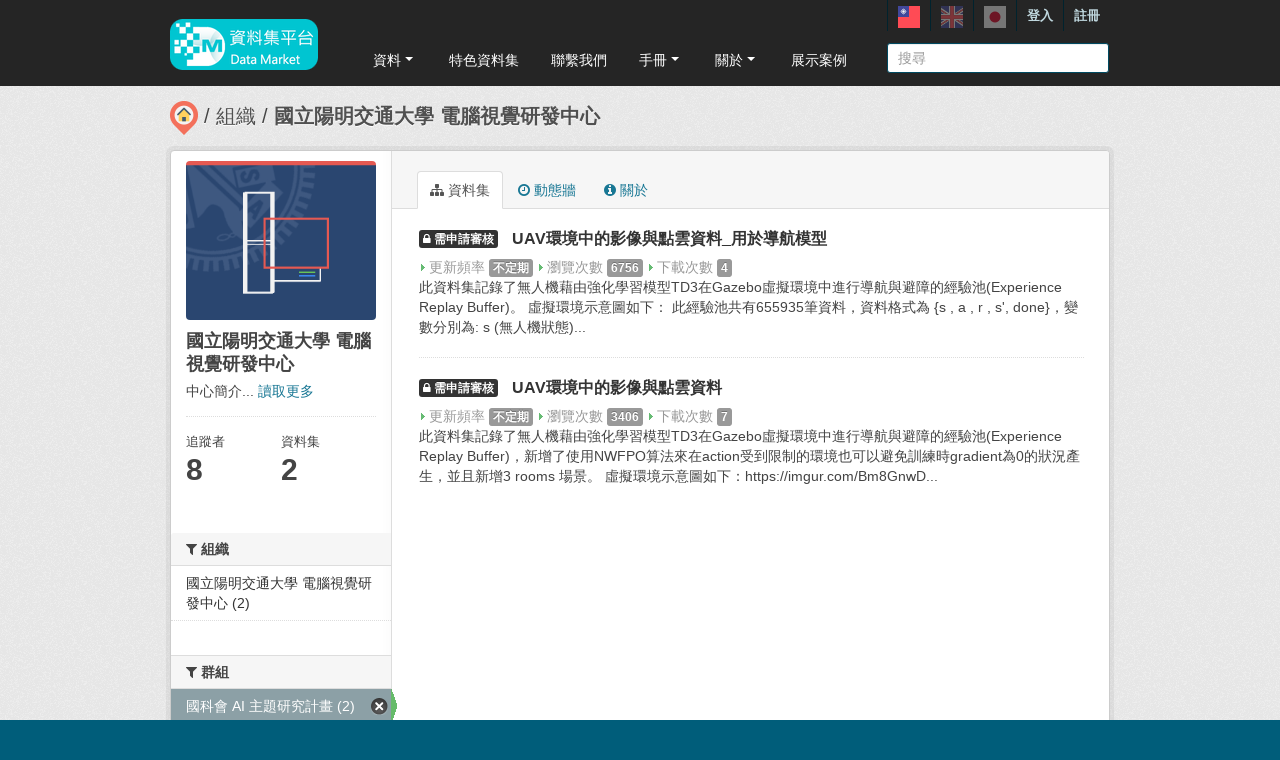

--- FILE ---
content_type: text/html; charset=utf-8
request_url: https://scidm.nchc.org.tw/organization/6d735e0c-8018-40d8-be8d-feb4c1f96648?groups=nstc-ai-project-2022&tags=%E5%BC%B7%E5%8C%96%E5%AD%B8%E7%BF%92&_tags_limit=0
body_size: 6233
content:
<!DOCTYPE html>
<!--[if IE 7]> <html lang="zh_TW" class="ie ie7"> <![endif]-->
<!--[if IE 8]> <html lang="zh_TW" class="ie ie8"> <![endif]-->
<!--[if IE 9]> <html lang="zh_TW" class="ie9"> <![endif]-->
<!--[if gt IE 8]><!--> <html lang="zh_TW"> <!--<![endif]-->
  <head>
    <!--[if lte ie 8]><script type="text/javascript" src="/fanstatic/vendor/:version:2026-01-20T13:28:46.64/html5.min.js"></script><![endif]-->
<link rel="stylesheet" type="text/css" href="/fanstatic/vendor/:version:2026-01-20T13:28:46.64/select2/select2.min.css" />
<link rel="stylesheet" type="text/css" href="/fanstatic/css/:version:2026-01-20T13:28:36.52/main.min.css" />
<link rel="stylesheet" type="text/css" href="/fanstatic/vendor/:version:2026-01-20T13:28:46.64/font-awesome/css/font-awesome.min.css" />
<link rel="stylesheet" type="text/css" href="/fanstatic/ckanext-harvest/:version:2025-07-03T15:19:12.32/styles/harvest.css" />
<link rel="stylesheet" type="text/css" href="/fanstatic/pages/:version:2019-12-06T21:21:29.29/:bundle:css/medium-editor.css;css/bootstrap.css" />
<link rel="stylesheet" type="text/css" href="/fanstatic/privatedatasets/:version:2024-01-19T10:36:57.78/custom.css" />
<link rel="stylesheet" type="text/css" href="/fanstatic/rating_css/:version:2020-06-03T18:34:17.72/rating.css" />


    <!-- Global site tag (gtag.js) - Google Analytics -->
    <script async src="https://www.googletagmanager.com/gtag/js?id=UA-143517478-1"></script>
    <script>
      window.dataLayer = window.dataLayer || [];
      function gtag(){dataLayer.push(arguments);}
      gtag('js', new Date());

      gtag('config', 'UA-143517478-1');

      // i18n for javascript
      var chart_title = "各分類資料集數量";
      var series_name = "資料集數量";

      var description_null = "說明不得為空";
      var review_success = "審核成功";
      var submit_success = "送出成功";
      var greater_than_zero = "點數應為大於0之整數";
      var name_null = "名稱不得為空";
      var content_null = "內容不得為空";
      var enter_int = "請輸入正整數"

      var buyDesc = "購買: ";
      var earnDesc = "賺取: ";
      var dataset = "資料集";
      var Adjust = "系統管理者調整點數";
      var Apply = "申請點數" + "通過";
      var NotApply = "申請點數" + "不通過";

      var Regular = "定期更新";
      var Irregular = "不定期更新";
      var Payable = "需付費";
      var Private = "需申請審核";
      var NeedAgree = "需同意授權";
    </script>

    <meta charset="utf-8" />
      <meta name="generator" content="ckan 2.7.6" />
      <meta name="viewport" content="width=device-width, initial-scale=1.0">
    <title>國立陽明交通大學 電腦視覺研發中心 - 組織 - 國網中心資料集平台</title>

    
    
  
    <link rel="shortcut icon" href="/base/images/most.ico" />
    

    <!--[if IE]>
    <script src="/classList.min.js"></script>
    <![endif]-->

    
    
    
    

  <link rel="alternate" type="application/atom+xml" title="國網中心資料集平台 - 組織 國立陽明交通大學 電腦視覺研發中心 中的資料集" href="/feeds/organization/cvrc-nctu-edu-tw.atom" />
<link rel="alternate" type="application/atom+xml" title="國網中心資料集平台 - 修改版本歷史" href="/revision/list?days=1&amp;format=atom" />

    
      
    

    
    



    
      
      
    
    

    <link rel="stylesheet" href="/base/css/GIS_extend.css" />

  </head>

  
  <body data-site-root="https://scidm.nchc.org.tw/" data-locale-root="https://scidm.nchc.org.tw/" >

    
    <div class="hide"><a href="#content">跳至內容</a></div>
  

  
    

  <header class="account-masthead">
    <div class="container container-top">
      
        
          <nav class="account not-authed">
            <ul class="unstyled">
              
              
              <li class="login"><a href="/user/login_by_sso">登入</a></li>
              
                <li class="register"><a href="/user/register">註冊</a></li>
              
              
            </ul>
          </nav>
        
        
        <div class="account">
          <style>
            .lang-header > a > img{
              width: 22px;
              height: 22px;
              opacity: 0.4;
            }
            .lang-header >.active > img{
              opacity: 1;
            }
          </style>
          <ul class="unstyled">
            
            <li class="lang-header">
              <a href="/zh_TW/organization/6d735e0c-8018-40d8-be8d-feb4c1f96648?groups=nstc-ai-project-2022&amp;tags=%E5%BC%B7%E5%8C%96%E5%AD%B8%E7%BF%92&amp;_tags_limit=0" 
              class="active">
                <img src="/nchc/images/lang/zh_TW.svg" alt=""/>
              </a>
            </li>
            <li class="lang-header">
              <a href="/en/organization/6d735e0c-8018-40d8-be8d-feb4c1f96648?groups=nstc-ai-project-2022&amp;tags=%E5%BC%B7%E5%8C%96%E5%AD%B8%E7%BF%92&amp;_tags_limit=0" 
              >
                <img src="/nchc/images/lang/en.svg" alt=""/>
              </a>
            </li>
            <li class="lang-header">
              <a href="/ja/organization/6d735e0c-8018-40d8-be8d-feb4c1f96648?groups=nstc-ai-project-2022&amp;tags=%E5%BC%B7%E5%8C%96%E5%AD%B8%E7%BF%92&amp;_tags_limit=0" 
              >
                <img src="/nchc/images/lang/ja.svg" alt=""/>
              </a>
            </li>
          </ul>
        </div>
      
    </div>
  </header>

<header class="navbar navbar-static-top masthead">
  
    
  
  <div class="container container-maimenu">
    <button data-target=".nav-collapse" data-toggle="collapse" class="btn btn-navbar" type="button">
      <span class="fa-bar"></span>
      <span class="fa-bar"></span>
      <span class="fa-bar"></span>
    </button>
    
    <hgroup class="header-image pull-left">

      
        
          <a class="logo" href="/"><img style="margin-top: -12px;" src="/uploads/admin/2023-08-02-011347.0089962020-01-21-022635.341909logo.s.png" alt="國網中心資料集平台" title="國網中心資料集平台" /></a>
        
      

    </hgroup>

    <div class="nav-collapse collapse">
      
        <nav class="section navigation">
          <ul class="nav nav-pills">
            
              
                
                
                  <li class="dropdown">
                    <a class="dropdown-toggle" href="#" data-toggle="dropdown">
                      資料<span class="gs_caret"></span>
                    </a>
                    <ul class="dropdown-menu">
                      
                        
                          <li><a class="dropdown-item" href="/zh_TW/dataset">資料集</a></li>
                        
                      
                        
                          <li><a class="dropdown-item" href="/zh_TW/organization">組織</a></li>
                        
                      
                        
                          <li><a class="dropdown-item" href="/zh_TW/group">群組</a></li>
                        
                      
                    </ul>
                  </li>
                
              
                
                
                  
                    <li>
                      <a href="/zh_TW/group?group_class=prj">特色資料集</a>
                    </li>
                  
                
              
                
                
                  
                    <li>
                      <a href="/zh_TW/user_contact">聯繫我們</a>
                    </li>
                  
                
              
                
                
                  <li class="dropdown">
                    <a class="dropdown-toggle" href="#" data-toggle="dropdown">
                      手冊<span class="gs_caret"></span>
                    </a>
                    <ul class="dropdown-menu">
                      
                        
                          <li><a class="dropdown-item" href="/zh_TW/pages/gb-001">宣告</a></li>
                        
                      
                        
                          <li><a class="dropdown-item" href="/zh_TW/pages/pg002">使用手冊</a></li>
                        
                      
                        
                          <li><a class="dropdown-item" href="/zh_TW/pages/ds-upload-download">批次上傳下載程式</a></li>
                        
                      
                    </ul>
                  </li>
                
              
                
                
                  <li class="dropdown">
                    <a class="dropdown-toggle" href="#" data-toggle="dropdown">
                      關於<span class="gs_caret"></span>
                    </a>
                    <ul class="dropdown-menu">
                      
                        
                          <li><a class="dropdown-item" href="/zh_TW/pages/nchc-acknowledge">Acknowledge</a></li>
                        
                      
                        
                          <li><a class="dropdown-item" href="/zh_TW/about">關於</a></li>
                        
                      
                    </ul>
                  </li>
                
              
                
                
                  
                    <li>
                      <a href="/zh_TW/showcase">展示案例</a>
                    </li>
                  
                
              
            
          </ul>
        </nav>
        <style>
          .gs_caret {
              display: inline-block;
              margin-left: 0.255em;
              vertical-align: 0.255em;
              content: '';
              border-top: 0.3em solid;
              border-right: 0.3em solid transparent;
              border-bottom: 0;
              border-left: 0.3em solid transparent;
           }
          .dropdown-toggle:after {
              display: inline-block;
              content: '';
          }
          .navbar .nav > li > .dropdown-menu:before {
              border-bottom: none;
          }
          .navbar .nav > li > .dropdown-menu:after {
              border-bottom: none;
          }
        </style>
      

      
        <form class="section site-search simple-input" action="/dataset" method="get">
          <div class="field">
            <label for="field-sitewide-search">搜尋資料集</label>
            <input id="field-sitewide-search" type="text" name="q" placeholder="搜尋" />
            <button class="btn-search" type="submit"><i class="icon-search"></i></button>
          </div>
        </form>
      

    </div>
  </div>
</header>

  
    <div role="main">
      <div id="content" class="container">
        
          
            <div class="flash-messages">
              
                
              
            </div>
          

          
            <div class="toolbar">
              
                
                  <ol class="breadcrumb">
                    
<li class="home"><a href="/"><img src="/base/images/scidm-breadcrumb.png" alt="圖片說明"><span> 首頁</span></a></li>
                    
  <li><a href="/organization">組織</a></li>
  <li class="active"><a class=" active" href="/organization/cvrc-nctu-edu-tw">國立陽明交通大學 電腦視覺研發中心</a></li>

                  </ol>
                
              
            </div>
          

          <div class="row wrapper">

            
            
            

            
              <div class="primary span9">
                
                
                  <article class="module">
                    
                      <header class="module-content page-header">
                        
                        <ul class="nav nav-tabs">
                          
  
  <li class="active"><a href="/organization/cvrc-nctu-edu-tw"><i class="fa fa-sitemap"></i> 資料集</a></li>
  <li><a href="/organization/activity/cvrc-nctu-edu-tw/0"><i class="fa fa-clock-o"></i> 動態牆</a></li>
  <li><a href="/organization/about/cvrc-nctu-edu-tw"><i class="fa fa-info-circle"></i> 關於</a></li>

  

                        </ul>
                      </header>
                    
                    <div class="module-content">
                      
                      
    
  
    
      

  
    <ul class="dataset-list unstyled">
    	
	      
	        










  <li class="dataset-item">
    
      <div class="dataset-content">
        
  
          <h3 class="dataset-heading">
            
  
      
        <span class="dataset-private label label-inverse">
            <i class="fa fa-lock"></i>
            需申請審核
        </span>
      
  
  

            
              <a href="/dataset/drone_navigation_rl_replaybuffer">UAV環境中的影像與點雲資料_用於導航模型</a>
            
            
              
              
            
          </h3>
        

  

  <span class="paidTxt">更新頻率</span>
  <span class="label label-Green" title="">不定期</span>

  

        
          <span class="paidTxt">瀏覽次數</span>
          <span class="label">6756</span>

          <span class="paidTxt">下載次數</span>
          <span class="label">4</span>

          
        
        
          
            <div class="dataset-text">此資料集記錄了無人機藉由強化學習模型TD3在Gazebo虛擬環境中進行導航與避障的經驗池(Experience Replay Buffer)。
虛擬環境示意圖如下：

此經驗池共有655935筆資料，資料格式為 {s , a , r , s',  done}，變數分別為: s (無人機狀態)...</div>
          
        
      </div>
      
        
      
    
  </li>

	      
	        










  <li class="dataset-item">
    
      <div class="dataset-content">
        
  
          <h3 class="dataset-heading">
            
  
      
        <span class="dataset-private label label-inverse">
            <i class="fa fa-lock"></i>
            需申請審核
        </span>
      
  
  

            
              <a href="/dataset/uav">UAV環境中的影像與點雲資料</a>
            
            
              
              
            
          </h3>
        

  

  <span class="paidTxt">更新頻率</span>
  <span class="label label-Green" title="">不定期</span>

  

        
          <span class="paidTxt">瀏覽次數</span>
          <span class="label">3406</span>

          <span class="paidTxt">下載次數</span>
          <span class="label">7</span>

          
        
        
          
            <div class="dataset-text">此資料集記錄了無人機藉由強化學習模型TD3在Gazebo虛擬環境中進行導航與避障的經驗池(Experience Replay Buffer)，新增了使用NWFPO算法來在action受到限制的環境也可以避免訓練時gradient為0的狀況產生，並且新增3 rooms 場景。
虛擬環境示意圖如下：https://imgur.com/Bm8GnwD...</div>
          
        
      </div>
      
        
      
    
  </li>

	      
	    
    </ul>
  

    
  
  
    
  

                    </div>
                  </article>
                
              </div>
            

            
              <aside class="secondary span3">
                
                
  




  
  <div class="module module-narrow module-shallow context-info">
    
    <section class="module-content">
      
      
        <div class="image">
          <a href="/organization/cvrc-nctu-edu-tw">
            <img src="https://scidm.nchc.org.tw/uploads/group/2020-04-06-055537.776088logo-cvrc-nctu-edu-tw.png" width="200" alt="cvrc-nctu-edu-tw" />
          </a>
        </div>
      
      
      <h1 class="heading">國立陽明交通大學 電腦視覺研發中心
        
      </h1>
      
      
      
        <p>
          中心簡介...
          <a href="/organization/about/cvrc-nctu-edu-tw">讀取更多</a>
        </p>
      
      
      
        
        <div class="nums">
          <dl>
            <dt>追蹤者</dt>
            <dd><span>8</span></dd>
          </dl>
          <dl>
            <dt>資料集</dt>
            <dd><span>2</span></dd>
          </dl>
        </div>
        
        
        <div class="follow_button">
          
        </div>
        
      
      
    </section>
  </div>
  
  
  <div class="filters">
    <div>
      
        

  
  
    
      
      
        <section class="module module-narrow module-shallow">
          
            <h2 class="module-heading">
              <i class="fa fa-medium fa-filter"></i>
              
              組織
            </h2>
          
          
            
            
              <nav>
                <ul class="unstyled nav nav-simple nav-facet">
                  
                    
                    
                    
                    
                      <li class="nav-item">
                        <a href="/organization/6d735e0c-8018-40d8-be8d-feb4c1f96648?groups=nstc-ai-project-2022&amp;tags=%E5%BC%B7%E5%8C%96%E5%AD%B8%E7%BF%92&amp;organization=cvrc-nctu-edu-tw&amp;_tags_limit=0" title="">
                          <span>國立陽明交通大學 電腦視覺研發中心 (2)</span>
                        </a>
                      </li>
                  
                </ul>
              </nav>

              <p class="module-footer">
                
                  
                
              </p>
            
            
          
        </section>
      
    
  

      
        

  
  
    
      
      
        <section class="module module-narrow module-shallow">
          
            <h2 class="module-heading">
              <i class="fa fa-medium fa-filter"></i>
              
              群組
            </h2>
          
          
            
            
              <nav>
                <ul class="unstyled nav nav-simple nav-facet">
                  
                    
                    
                    
                    
                      <li class="nav-item active">
                        <a href="/organization/6d735e0c-8018-40d8-be8d-feb4c1f96648?tags=%E5%BC%B7%E5%8C%96%E5%AD%B8%E7%BF%92&amp;_tags_limit=0" title="">
                          <span>國科會 AI 主題研究計畫 (2)</span>
                        </a>
                      </li>
                  
                </ul>
              </nav>

              <p class="module-footer">
                
                  
                
              </p>
            
            
          
        </section>
      
    
  

      
        

  
  
    
      
      
        <section class="module module-narrow module-shallow">
          
            <h2 class="module-heading">
              <i class="fa fa-medium fa-filter"></i>
              
              標籤
            </h2>
          
          
            
            
              <nav>
                <ul class="unstyled nav nav-simple nav-facet">
                  
                    
                    
                    
                    
                      <li class="nav-item">
                        <a href="/organization/6d735e0c-8018-40d8-be8d-feb4c1f96648?groups=nstc-ai-project-2022&amp;tags=%E5%BC%B7%E5%8C%96%E5%AD%B8%E7%BF%92&amp;tags=%E5%B0%8E%E8%88%AA&amp;_tags_limit=0" title="">
                          <span>導航 (2)</span>
                        </a>
                      </li>
                  
                    
                    
                    
                    
                      <li class="nav-item active">
                        <a href="/organization/6d735e0c-8018-40d8-be8d-feb4c1f96648?groups=nstc-ai-project-2022&amp;_tags_limit=0" title="">
                          <span>強化學習 (2)</span>
                        </a>
                      </li>
                  
                    
                    
                    
                    
                      <li class="nav-item">
                        <a href="/organization/6d735e0c-8018-40d8-be8d-feb4c1f96648?groups=nstc-ai-project-2022&amp;tags=%E5%BC%B7%E5%8C%96%E5%AD%B8%E7%BF%92&amp;tags=%E7%84%A1%E4%BA%BA%E6%A9%9F&amp;_tags_limit=0" title="">
                          <span>無人機 (2)</span>
                        </a>
                      </li>
                  
                    
                    
                    
                    
                      <li class="nav-item">
                        <a href="/organization/6d735e0c-8018-40d8-be8d-feb4c1f96648?groups=nstc-ai-project-2022&amp;tags=%E5%BC%B7%E5%8C%96%E5%AD%B8%E7%BF%92&amp;tags=%E9%9B%B7%E9%81%94&amp;_tags_limit=0" title="">
                          <span>雷達 (2)</span>
                        </a>
                      </li>
                  
                </ul>
              </nav>

              <p class="module-footer">
                
                  <a href="/organization/6d735e0c-8018-40d8-be8d-feb4c1f96648?groups=nstc-ai-project-2022&amp;tags=%E5%BC%B7%E5%8C%96%E5%AD%B8%E7%BF%92" class="read-more">僅顯示熱門的 標籤</a>
                
              </p>
            
            
          
        </section>
      
    
  

      
        

  
  
    
      
      
        <section class="module module-narrow module-shallow">
          
            <h2 class="module-heading">
              <i class="fa fa-medium fa-filter"></i>
              
              格式
            </h2>
          
          
            
            
              <nav>
                <ul class="unstyled nav nav-simple nav-facet">
                  
                    
                    
                    
                    
                      <li class="nav-item">
                        <a href="/organization/6d735e0c-8018-40d8-be8d-feb4c1f96648?groups=nstc-ai-project-2022&amp;res_format=PDF&amp;tags=%E5%BC%B7%E5%8C%96%E5%AD%B8%E7%BF%92&amp;_tags_limit=0" title="">
                          <span>PDF (1)</span>
                        </a>
                      </li>
                  
                    
                    
                    
                    
                      <li class="nav-item">
                        <a href="/organization/6d735e0c-8018-40d8-be8d-feb4c1f96648?groups=nstc-ai-project-2022&amp;tags=%E5%BC%B7%E5%8C%96%E5%AD%B8%E7%BF%92&amp;res_format=ZIP&amp;_tags_limit=0" title="">
                          <span>ZIP (1)</span>
                        </a>
                      </li>
                  
                </ul>
              </nav>

              <p class="module-footer">
                
                  
                
              </p>
            
            
          
        </section>
      
    
  

      
        

  
  
    
      
      
        <section class="module module-narrow module-shallow">
          
            <h2 class="module-heading">
              <i class="fa fa-medium fa-filter"></i>
              
              授權
            </h2>
          
          
            
            
              <nav>
                <ul class="unstyled nav nav-simple nav-facet">
                  
                    
                    
                    
                    
                      <li class="nav-item">
                        <a href="/organization/6d735e0c-8018-40d8-be8d-feb4c1f96648?groups=nstc-ai-project-2022&amp;tags=%E5%BC%B7%E5%8C%96%E5%AD%B8%E7%BF%92&amp;license_id=OGL-TW-1.0&amp;_tags_limit=0" title="">
                          <span>01 政府資料開放授權 (2)</span>
                        </a>
                      </li>
                  
                </ul>
              </nav>

              <p class="module-footer">
                
                  
                
              </p>
            
            
          
        </section>
      
    
  

      
    </div>
    <a class="close no-text hide-filters"><i class="fa fa-times-circle"></i><span class="text">close</span></a>
  </div>


              </aside>
            
          </div>
        
      </div>
    </div>
  
    <footer class="site-footer">
  <div class="container">
    
    <div class="row">
      <div class="span8 footer-links">
        
          <ul class="unstyled">
            
              <li><a href="/about">關於國網中心資料集平台</a></li>
              <li><a href="https://www.nchc.org.tw/Page?itemid=88&mid=150">隱私權政策公告</a></li>
            
          </ul>
          <!-- ul class="unstyled">
            
              <li><a href="http://www.opendefinition.org/okd/"><img src="/base/images/od_80x15_blue.png"></a></li>
            
          </ul -->
          <a href="http://www.nchc.org.tw" target="_new"><img src="/base/images/nchc-logo.png" lalt="NCHC_LOGO"></img></a>
        
      </div>
      <div class="span4 attribution">
        
          <!-- p><strong>Powered by</strong> <a class="hide-text ckan-footer-logo" href="http://ckan.org">CKAN</a></p>
          <ul class="unstyled">
              <li><a href="http://www.ckan.org/">CKAN 協會</a></li>
              
              <li><a href="http://docs.ckan.org/en/2.7/api/">CKAN API</a></li>
          </ul-->
        
        
          
<form class="form-inline form-select lang-select" action="/util/redirect" data-module="select-switch" method="POST">
  <label for="field-lang-select">語言</label>
  <select id="field-lang-select" name="url" data-module="autocomplete" data-module-dropdown-class="lang-dropdown" data-module-container-class="lang-container">
    
      <option value="/zh_TW/organization/6d735e0c-8018-40d8-be8d-feb4c1f96648?groups=nstc-ai-project-2022&amp;tags=%E5%BC%B7%E5%8C%96%E5%AD%B8%E7%BF%92&amp;_tags_limit=0" >
        中文 (繁體, 台灣)
      </option>
    
      <option value="/en/organization/6d735e0c-8018-40d8-be8d-feb4c1f96648?groups=nstc-ai-project-2022&amp;tags=%E5%BC%B7%E5%8C%96%E5%AD%B8%E7%BF%92&amp;_tags_limit=0" >
        English
      </option>
    
      <option value="/ja/organization/6d735e0c-8018-40d8-be8d-feb4c1f96648?groups=nstc-ai-project-2022&amp;tags=%E5%BC%B7%E5%8C%96%E5%AD%B8%E7%BF%92&amp;_tags_limit=0" >
        日本語
      </option>
    
  </select>
  <button class="btn js-hide" type="submit">前往</button>
</form>
        
      </div>
    </div>
    
  </div>

  
    
  
</footer>
  
    
    
    
  
    

      

  <script
    data-embed-id="4d5af5a1-275d-420f-8748-dcb9dbf2dfd8"
    data-base-api-url="https://llm.scidm.tw:80/api/embed"
    src="https://llm.scidm.tw:80/embed/anythingllm-chat-widget.min.js"
    data-chat-icon="chatBubble"
    data-brand-image-url="/nchc/images/chatbot-logo.png"
    data-assistant-icon="/nchc/images/chatbot-logo.png"
    data-sponsor-text="Support by NCHC"
    data-sponsor-link="https://www.nchc.org.tw/"
    data-assistant-name="智能小幫手"
    data-default-messages="我該如何註冊並登入平台？,如何管理和分類平台上的資料集？,如何使用平台上的 API 來開發自動化應用？,平台上的開放數據和受限數據有什麼區別？">
  </script>
  <script>document.getElementsByTagName('html')[0].className += ' js';</script>
<script type="text/javascript" src="/fanstatic/vendor/:version:2026-01-20T13:28:46.64/jquery.min.js"></script>
<script type="text/javascript" src="/fanstatic/vendor/:version:2026-01-20T13:28:46.64/:bundle:jed.min.js;moment-with-locales.min.js;select2/select2.min.js;bootstrap/js/bootstrap.min.js"></script>
<script type="text/javascript" src="/fanstatic/base/:version:2026-01-20T13:28:38.08/:bundle:plugins/jquery.inherit.min.js;plugins/jquery.proxy-all.min.js;plugins/jquery.url-helpers.min.js;plugins/jquery.date-helpers.min.js;plugins/jquery.slug.min.js;plugins/jquery.slug-preview.min.js;plugins/jquery.truncator.min.js;plugins/jquery.masonry.min.js;plugins/jquery.form-warning.min.js;sandbox.min.js;module.min.js;pubsub.min.js;client.min.js;notify.min.js;i18n.min.js;main.min.js;modules/select-switch.min.js;modules/slug-preview.min.js;modules/basic-form.min.js;modules/confirm-action.min.js;modules/api-info.min.js;modules/autocomplete.min.js;modules/custom-fields.min.js;modules/data-viewer.min.js;modules/table-selectable-rows.min.js;modules/resource-form.min.js;modules/resource-upload-field.min.js;modules/resource-reorder.min.js;modules/resource-view-reorder.min.js;modules/follow.min.js;modules/activity-stream.min.js;modules/dashboard.min.js;modules/resource-view-embed.min.js;view-filters.min.js;modules/resource-view-filters-form.min.js;modules/resource-view-filters.min.js;modules/table-toggle-more.min.js;modules/dataset-visibility.min.js;modules/media-grid.min.js;modules/image-upload.min.js"></script>
<script type="text/javascript" src="/fanstatic/base/:version:2026-01-20T13:28:38.08/jadeLab.js"></script>
<script type="text/javascript" src="/fanstatic/pages/:version:2019-12-06T21:21:29.29/:bundle:js/pages-editor.js;js/medium-editor.min.js"></script></body>
</html>